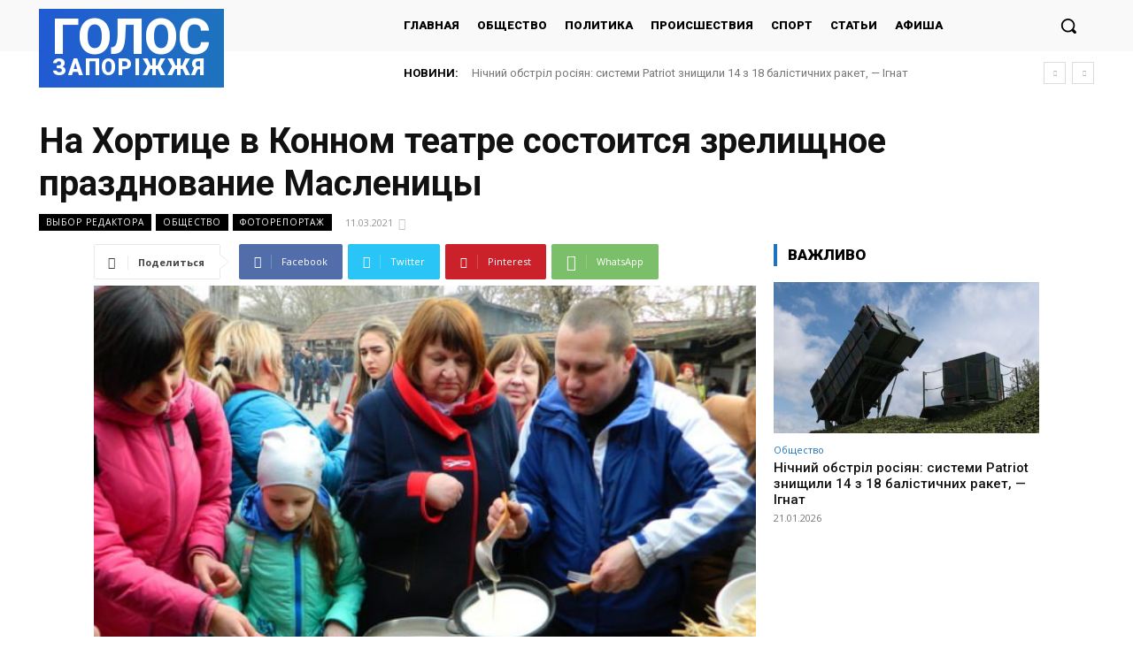

--- FILE ---
content_type: text/html; charset=UTF-8
request_url: https://golos.zp.ua/wp-admin/admin-ajax.php?td_theme_name=Newspaper&v=12.6.2
body_size: -151
content:
{"243001":268}

--- FILE ---
content_type: text/html; charset=utf-8
request_url: https://www.google.com/recaptcha/api2/aframe
body_size: 266
content:
<!DOCTYPE HTML><html><head><meta http-equiv="content-type" content="text/html; charset=UTF-8"></head><body><script nonce="ceWtDfxHhYKLybyiWCUdMw">/** Anti-fraud and anti-abuse applications only. See google.com/recaptcha */ try{var clients={'sodar':'https://pagead2.googlesyndication.com/pagead/sodar?'};window.addEventListener("message",function(a){try{if(a.source===window.parent){var b=JSON.parse(a.data);var c=clients[b['id']];if(c){var d=document.createElement('img');d.src=c+b['params']+'&rc='+(localStorage.getItem("rc::a")?sessionStorage.getItem("rc::b"):"");window.document.body.appendChild(d);sessionStorage.setItem("rc::e",parseInt(sessionStorage.getItem("rc::e")||0)+1);localStorage.setItem("rc::h",'1768973856737');}}}catch(b){}});window.parent.postMessage("_grecaptcha_ready", "*");}catch(b){}</script></body></html>